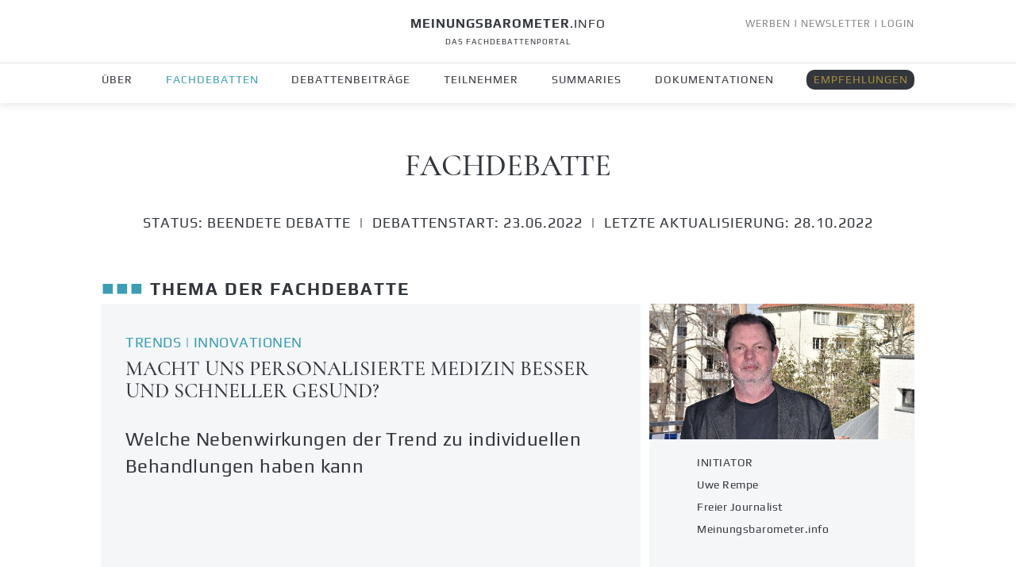

--- FILE ---
content_type: text/html; charset=iso-8859-1
request_url: https://www.meinungsbarometer.info/debatten/Macht-uns-personalisierte-Medizin-besser-und-schneller-gesund_592.html
body_size: 6890
content:
<!doctype html>
<html lang="de">
<head>
<meta charset="iso-8859-1">
<meta http-equiv="X-UA-Compatible" content="IE=edge,chrome=1">
<meta name="viewport" content="width=device-width, initial-scale=1, shrink-to-fit=no">
<meta name="google-site-verification" content="GQYqTQWw-_RYRqeeRfgCkK40K1rIA09Kk6NWOMXFm8E" />
<meta name="author" content="meinungsbarometer.info">
<meta name="publisher" content="meinungsbarometer.info">
<meta name="copyright" content="meinungsbarometer.info">
<meta name="description" content="Welche Nebenwirkungen der Trend zu individuellen Behandlungen haben kann">
<meta name="Content-Language" content="de">
<meta name="keywords" content="Medizin, Gesundheit, Digitalisierung">
<meta name="ROBOTS" content="index,follow">
<meta name="revist-after" content="1 days">
<meta name="generator" content="TV-CMS 3.0"/>
<meta name="date" content="2022-06-23T17:00:00" />
<meta name="title" property="og:title" content="Macht uns personalisierte Medizin besser und schneller gesund? | MEINUNGSBAROMETER.INFO - DAS FACHDEBATTENPORTAL" />
<meta property="og:site_name" content="MEINUNGSBAROMETER.INFO - DAS FACHDEBATTENPORTAL" />
<meta property="og:description" content="Welche Nebenwirkungen der Trend zu individuellen Behandlungen haben kann" />
<meta property="og:type" content="article" />
<meta property="og:locale" content="de_DE" />
<meta property="og:image" content="https://www.meinungsbarometer.info/uploads/artikelbilder/0e811157d0dc5266eb1b4ad2382f505c.jpg" />
<meta name="thumbnail" content="https://www.meinungsbarometer.info/uploads/artikelbilder/0e811157d0dc5266eb1b4ad2382f505c_nl.jpg" />
<meta name="twitter:card" content="summary" />
<meta name="twitter:site" content="@Fachdebatten" />
<meta name="twitter:title" content="Macht uns personalisierte Medizin besser und schneller gesund? | MEINUNGSBAROMETER.INFO - DAS FACHDEBATTENPORTAL" />
<meta name="twitter:description" content="MEINUNGSBAROMETER.INFO - DAS FACHDEBATTENPORTAL - Aktuelle Fachdebatten für Entscheider aus Politik, Wirtschaft, Medien & Gesellschaft" />
<meta name="twitter:image" content="https://www.meinungsbarometer.info/uploads/artikelbilder/0e811157d0dc5266eb1b4ad2382f505c.jpg" />
<meta property="og:url" content="https://www.meinungsbarometer.info/debatten/Macht-uns-personalisierte-Medizin-besser-und-schneller-gesund_592.html" />
<link rel="canonical" href="https://www.meinungsbarometer.info/debatten/Macht-uns-personalisierte-Medizin-besser-und-schneller-gesund_592.html"/>
<title>Macht uns personalisierte Medizin besser und schneller gesund? | MEINUNGSBAROMETER.INFO - DAS FACHDEBATTENPORTAL</title>
<link rel="shortcut icon" href="https://www.meinungsbarometer.info/layout/images/favicon.ico" type="image/ico" />
<link rel="apple-touch-icon" sizes="57x57" href="https://www.meinungsbarometer.info/layout/images/touch-icon.png">
<link rel="apple-touch-icon" sizes="72x72" href="https://www.meinungsbarometer.info/layout/images/touch-icon72.png">
<link rel="apple-touch-icon" sizes="76x76" href="https://www.meinungsbarometer.info/layout/images/touch-icon76.png">
<link rel="apple-touch-icon" sizes="114x114" href="https://www.meinungsbarometer.info/layout/images/touch-icon114.png">
<link rel="apple-touch-icon" sizes="120x120" href="https://www.meinungsbarometer.info/layout/images/touch-icon120.png">
<link rel="apple-touch-icon" sizes="144x144" href="https://www.meinungsbarometer.info/layout/images/touch-icon144.png">
<link rel="apple-touch-icon" sizes="152x152" href="https://www.meinungsbarometer.info/layout/images/touch-icon152.png">
<link rel="apple-touch-icon" sizes="180x180" href="https://www.meinungsbarometer.info/layout/images/touch-icon180.png">


<link rel="icon" type="image/png" sizes="16x16" href="https://www.meinungsbarometer.info/layout/images/favicon-16x16.png">
<link rel="icon" type="image/png" sizes="32x32" href="https://www.meinungsbarometer.info/layout/images/favicon-32x32.png">
<link rel="icon" type="image/png" sizes="96x96" href="https://www.meinungsbarometer.info/layout/images/favicon-96x96.png">
<link rel="icon" type="image/png" sizes="192x192" href="https://www.meinungsbarometer.info/layout/images/android-icon-192x192.png">


<link rel="stylesheet" href="https://www.meinungsbarometer.info/layout/bootstrap.min.css"  type="text/css">
<link rel="stylesheet" href="https://www.meinungsbarometer.info/layout/main_style2024.css"  type="text/css">
<link rel="stylesheet" type="text/css" href="https://www.meinungsbarometer.info/layout/media_style.css" media="screen and (max-width: 1872px)" />
<script src="https://www.meinungsbarometer.info/js/jquery-3.6.0.min.js"></script>
<script src="https://www.meinungsbarometer.info/js/bootstrap.min.js"></script>
</head>
<body>
<script>
$(document).ready(function()  {
 
  
  $('#up_button').click(function() {
		  $(window).scrollTop(0);
  });


 
 $('#menuebutton').click(function() {
    if ($('body').hasClass('down')) 
     {
		  $('body').removeClass('down');
		 }
     
    if($( window ).width() <= 1023)
     {
      if($('#mainnav').css('display') == 'none')
       {
        $('#mainnav').slideDown( "slow" );
       }
      else
       {
        $('#nav_empfehlungen').slideUp( "slow" );
        $('#mainnav').slideUp( "slow" );    
       }     
     }     
  });
  
  
  
  
  $('.button_empfehlungen').click(function() {
   $('#nav_empfehlungen').slideDown( "slow" );
   $('.button_empfehlungen').addClass( "button_empfehlungen_aktiv" );
  });
  
  
  
  
  $('#nav_empfehlungen_schliessen').click(function() {
   $('#nav_empfehlungen').slideUp( "slow" );  
   $('.button_empfehlungen').removeClass( "button_empfehlungen_aktiv" );
  });
 
 
  

  
  
  $('#nav_empfehlungen').mouseleave(function() {
   $('#nav_empfehlungen').slideUp( "slow" );  
   $('.button_empfehlungen').removeClass( "button_empfehlungen_aktiv" );
   
    if($( window ).width() > 1023)
     {
       $('#wb').css( "display", "block" );
     }
    
  });


  
});


                       

var lastScrollTop = 0;	
$(window).scroll(function(event)
 {      
	var scrollTop = $(this).scrollTop();
		if (scrollTop > lastScrollTop)
     {
		  if (!$('body').hasClass('down')) 
        {
		   	 $('body').addClass('down');
          
         if($( window ).width() > 1023)
          {
           $('#menuebutton').fadeIn( "slow" );
          }
         else
          {
           $('#menuebutton').fadeOut( "slow" );
           $('#nav_empfehlungen').slideUp( "slow" );  //neu
           $('#mainnav').slideUp( "slow" ); 
          } 
            
        }
		 } 
    else 
     {
		  $('body').removeClass('down');
      
      if($( window ).width() > 1023)
       {
        $('#menuebutton').fadeOut( "slow" );
       }
      else
       {
        $('#menuebutton').fadeIn( "slow" );
        $('#nav_empfehlungen').slideUp( "slow" );  //neu
        $('#mainnav').slideUp( "slow" ); 
       }
     // $('#zumts').css( "top", "185px" );
     
		 }

		lastScrollTop = scrollTop;

		if ($(this).scrollTop() <= 0) 
     {
	    $('body').removeClass('down');
       
	   }; 
     
     
 if($(window).scrollTop() > 1000) 
   {
	  $('#up_button').fadeIn( "slow" );
   };

 if($(window).scrollTop() < 1023)  
   {
	  $('#up_button').fadeOut( "slow" );
   }; 
   
          
});

</script>












<header> 
 <div class="banner_nav">       
 
<div class="reglogin"><a href="https://www.meinungsbarometer.info/in-fachdebatten-werben.html">WERBEN</a> | <a href="https://www.meinungsbarometer.info/newsletterbestellen.html">NEWSLETTER</a> | <a href="https://www.meinungsbarometer.info/login.html">LOGIN</a></div>
<a style="display:block;" href="https://www.meinungsbarometer.info/">
<h1 class="logo"><strong>MEINUNGSBAROMETER</strong>.INFO</h1>
<h2 class="logo" style="margin-bottom:0px;">DAS FACHDEBATTENPORTAL</h2>
</a>
</div>
<hr>
<nav id="mainnav">
<div class="divnav">
<ul>
<li><a href="https://www.meinungsbarometer.info/ueberuns.html">&Uuml;BER</a></li>
<li><a class="aktiv" href="https://www.meinungsbarometer.info/debatten/index_1.html">FACHDEBATTEN</a></li>
<li><a href="https://www.meinungsbarometer.info/beitraege/index.html">DEBATTENBEITR&Auml;GE</a></li>
<li><a href="https://www.meinungsbarometer.info/teilnehmer.html">TEILNEHMER</a></li>
<li><a href="https://www.meinungsbarometer.info/summaries/index.html">SUMMARIES</a></li>
<li><a href="https://www.meinungsbarometer.info/dokumentationen/index.html">DOKUMENTATIONEN</a></li>
<li class="mobilnav"><a href="https://www.meinungsbarometer.info/in-fachdebatten-werben.html">WERBEN</a></li>
<li id="button_empfehlungen"><span class="button_empfehlungen">EMPFEHLUNGEN</span></li>
</ul>
</div>
<div id="nav_empfehlungen">
<div id="nav_empfehlungen_schliessen">X</div>
<div class="nav_empfehlungen_container">
<h1>EMPFEHLUNGEN F&Uuml;R ENTSCHEIDER</h1>
<a class="empficon_nav_alle" href="https://www.meinungsbarometer.info/empfehlungen/index.html"><div class="empficon_nav_text">ALLE</div></a>
<a class="empficon_nav_b4b" href="https://www.meinungsbarometer.info/best4business/index.html"><div class="empficon_nav_text">BEST 4 BUSINESS</div></a>
<a class="empficon_nav_mi" href="https://www.meinungsbarometer.info/meetingsandincentives/index.html"><div class="empficon_nav_text">MEETINGS &amp; INCENTIVES</div></a>
<a class="empficon_nav_awl" href="https://www.meinungsbarometer.info/afterwork/index.html"><div class="empficon_nav_text">AFTER WORK LUXURY</div></a>
<a class="empficon_nav_hw" href="https://www.meinungsbarometer.info/healthandwellbeing/index.html"><div class="empficon_nav_text">HEALTH &amp; WELLBEING</div></a>
<a class="empficon_nav_ur" href="https://www.meinungsbarometer.info/urlaubundreisen/index.html"><div class="empficon_nav_text">URLAUB &amp; REISEN</div></a>
<a class="empficon_nav_ml" href="https://www.meinungsbarometer.info/modernliving/index.html"><div class="empficon_nav_text">MODERN LIVING</div></a>
</div>
</div>
</nav>
</header>
<div class="maincontent">
<a id="menuebutton"><img class="menuebutton_pic" src="https://www.meinungsbarometer.info/layout/images/menue_icon.png" alt="Menue-Button"/></a>
<section class="section_container margintop_190" style="margin-bottom:30px;">
<span class="mainhead">FACHDEBATTE</span>
<div class="startthemengebietauswahl">
    <nav> 
      <ul>
         <li>STATUS: BEENDETE DEBATTE</li>
         <li class="ausblenden">|</li>
         <li>DEBATTENSTART: 23.06.2022</li>
         <li class="ausblenden">|</li>
         <li>LETZTE AKTUALISIERUNG:  28.10.2022</li>
      </ul>
    </nav> 
  </div><div class="content_container" style="margin-top:50px;"><span class="ueberschrift_dreiquadrate"><span class="dreiquadrate">&#9632;&#9632;&#9632;</span> THEMA DER FACHDEBATTE</span></div>
<div class="startdebattenslide" style="margin-top:-10px;margin-bottom:0px;">
<div class="text">
<span class="blau">Trends | Innovationen</span>
<h1>Macht uns personalisierte Medizin besser und schneller gesund?</h1>
<h2>Welche Nebenwirkungen der Trend zu individuellen Behandlungen haben kann</h2>
</div>
<div class="initiator">
<img src="https://www.meinungsbarometer.info/uploads/initiatoren/1876.jpg" class="beitragsbild" alt="Uwe Rempe"/>
<p>INITIATOR<br>
Uwe Rempe<br>
Freier Journalist<br>
Meinungsbarometer.info</p>
</div>
</div>
<div class="content_container" style="margin-top:60px;"><span class="ueberschrift_dreiquadrate"><span class="dreiquadrate">&#9632;&#9632;&#9632;</span> DEBATTENBESCHREIBUNG</span></div>
<div class="content_container hg_grau" style="margin-top:-10px; margin-bottom:0px;">
<div class="debattenbeschreibung" style="padding: 30px 30px 10px 30px;">
<p>Personalisierte Medizin scheint aktuell das gro&szlig;e Zukunftsversprechen im Gesundheitswesen zu sein, bei praktizierenden Medizinern ebenso wie in der Forschung oder in der Pharmaindustrie. Die Bewertungen lesen sich geradezu euphorisch. Aber was ist personalisierte Medizin und wozu ist sie in der Lage?</p>
<p>Das Versprechen lautet: Jeder einzelne Patient kann mit seinem Leiden entsprechend seiner pers&ouml;nlichen Krankengeschichte und individuellen Voraussetzungen behandelt werden. Durch gezielte Pr&auml;vention, systematische Diagnostik und den Einsatz ma&szlig;geschneiderter Therapien und Wirkstoffe kann die Wirksamkeit und Qualit&auml;t der Behandlung deutlich verbessert werden.</p>
<p>Gleichzeitig sollen mit dieser Art Behandlung die Nebenwirkungen reduziert und langfristig die Kosteneffektivit&auml;t gesteigert werden. Dies soll auch einen gro&szlig;en Schub f&uuml;r die Entwicklung neuartiger Medikamente zur Folge haben. Denkbar erscheint das vor allem mithilfe statistischer Auswertung von Gesundheitsdaten aller Art, hochspezialisierten diagnostischen Verfahren, Genscreenings, Anpassung von Wirkstoffen an die Bed&uuml;rfnisse des jeweiligen Patienten.</p>
</div>
</div>
</section>

<section class="section_container banner_beitraege_margin">
<div class="startbreitbild">
<div class="anzeige_b">WERBUNG</div>
<a href="https://www.meinungsbarometer.info/best4business/Personal-Branding-mit-Nikola-Marquardt_5065.html"><img src="https://www.meinungsbarometer.info/uploads/werbung/11_09_25_Webinar_Termin.png" class="beitragsbild" alt="LIVE-WORKSHOP PERSONAL BRANDING mit Dipl.-Journ. Nikola Marquardt - Jetzt mehr erfahren"/></a>
</div>
</section>
<section class="section_container marginbottom_100" style="margin-top:0px;"><div class="content_container" style="margin-top: 90px; margin-bottom: -10px; padding: 0px;"><span class="ueberschrift_dreiquadrate"><span class="dreiquadrate">&#9632;&#9632;&#9632;</span> VERLAUF DER FACHDEBATTE</span></div>
<div class="content_container hg_grau" style="margin-top:0px; padding: 30px 30px 0px 30px;"><div class="startdebattenbeitraegeslide" style="margin-top:0px; width:100%;">
 <div class="unten_mobil"><p>EIN DEBATTENBEITRAG VON<br>
Prof. Dr. Veronika von Messling<br>
Leiterin der Abteilung Lebenswissenschaften<br>
BMBF</p></div>
<div class="div_beitragsbild"><a href="https://www.meinungsbarometer.info/beitrag/Personalisierte-Medizin-bietet-vielfaeltige-Chancen-und-Potenziale_4346.html"><img src="https://www.meinungsbarometer.info/uploads/artikelbilder/baee04a8a8107734e81de47421715c36.jpg" class="beitragsbild" alt="Professorin Dr. Veronika von Messling, Leiterin der Abteilung Lebenswissenschaften im Bundesministerium f&uuml;r Bildung und Forschung (BMBF)"/></a>
</div>
<div class="text">
<span class="blau">Personalisierte Medizin | Gesundheitswesen</span>
<a href="https://www.meinungsbarometer.info/beitrag/Personalisierte-Medizin-bietet-vielfaeltige-Chancen-und-Potenziale_4346.html"><h1>Personalisierte Medizin bietet <span class="dreiquadrate">&#9632; &#9632; &#9632;</span></h1>
<h2>BMBF unterstützt notwendige Schritte zur <span class="dreiquadrate">&#9632; &#9632; &#9632;</span></h2></a>
 <div class="unten"><p>EIN DEBATTENBEITRAG VON<br>
Prof. Dr. Veronika von Messling<br>
Leiterin der Abteilung Lebenswissenschaften<br>
BMBF</p></div>
</div>
</div>

<div class="startdebattenbeitraegeslide" style="margin-top:0px; width:100%;">
 <div class="unten_mobil"><p>EIN DEBATTENBEITRAG VON<br>
Marcel Weigand<br>
Leiter für Kooperationen und digitale Transformation<br>
UPD</p></div>
<div class="div_beitragsbild"><a href="https://www.meinungsbarometer.info/beitrag/Grosse-Datenmengen-bringen-bessere-und-schnellere-Diagnosen_4357.html"><img src="https://www.meinungsbarometer.info/uploads/artikelbilder/304f4be362a939041dae5d3af043d0ab.jpg" class="beitragsbild" alt="Marcel Weigand, Leiter f&uuml;r Kooperationen und digitale Transformation der Unabh&auml;ngigen Patientenberatung Deutschland (UPD)"/></a>
</div>
<div class="text">
<span class="blau">Personalisierte Medizin | Gesundheitswesen</span>
<a href="https://www.meinungsbarometer.info/beitrag/Grosse-Datenmengen-bringen-bessere-und-schnellere-Diagnosen_4357.html"><h1>Große Datenmengen bringen bessere und <span class="dreiquadrate">&#9632; &#9632; &#9632;</span></h1>
<h2>Wie auch die Bedeutung der Systemmedizin wächst</h2></a>
 <div class="unten"><p>EIN DEBATTENBEITRAG VON<br>
Marcel Weigand<br>
Leiter für Kooperationen und digitale Transformation<br>
UPD</p></div>
</div>
</div>

<div class="startdebattenbeitraegeslide" style="margin-top:0px; width:100%;">
 <div class="unten_mobil"><p>EIN DEBATTENBEITRAG VON<br>
Jennifer Debarry<br>
Koordinatorin <br>
Centre for Individualised Infection Medicine (CiiM)</p></div>
<div class="div_beitragsbild"><a href="https://www.meinungsbarometer.info/beitrag/ueber-neue-Therapien-und-das-Recht-auf-Nichtwissen_4361.html"><img src="https://www.meinungsbarometer.info/uploads/artikelbilder/75cefdf6ceda1887b0ec55635d5896ce.jpg" class="beitragsbild" alt="Jennifer Debarry, Koordinatorin des Centre for Individualised Infection Medicine (CiiM) in Hannover"/></a>
</div>
<div class="text">
<span class="blau">Personalisierte Medizin | Gesundheitswesen</span>
<a href="https://www.meinungsbarometer.info/beitrag/ueber-neue-Therapien-und-das-Recht-auf-Nichtwissen_4361.html"><h1>Über neue Therapien und das Recht auf <span class="dreiquadrate">&#9632; &#9632; &#9632;</span></h1>
<h2>Wie die individualisierte Medizin gerecht <span class="dreiquadrate">&#9632; &#9632; &#9632;</span></h2></a>
 <div class="unten"><p>EIN DEBATTENBEITRAG VON<br>
Jennifer Debarry<br>
Koordinatorin <br>
Centre for Individualised Infection Medicine (CiiM)</p></div>
</div>
</div>

<div class="startdebattenbeitraegeslide" style="margin-top:0px; width:100%;">
 <div class="unten_mobil"><p>EIN DEBATTENBEITRAG VON<br>
Dr.  Wolfdietrich Meyer <br>
Forschungsgruppenleiter<br>
Fraunhofer-Institut für Angewandte Polymerforschung IAP Potsdam</p></div>
<div class="div_beitragsbild"><a href="https://www.meinungsbarometer.info/beitrag/KI-gestuetzte-Recherche-bringt-Forschung-weiter_4379.html"><img src="https://www.meinungsbarometer.info/uploads/artikelbilder/8a42424139e09462336f282fd9cf655b.jpg" class="beitragsbild" alt="Dr. Wolfdietrich Meyer, Wissenschaftler im Bereich &quot;Biofunktionalisierte Materialien und (Glyko)Biotechnologie&quot; am Fraunhofer-Institut f&uuml;r Angewandte Polymerforschung IAP Potsdam"/></a>
</div>
<div class="text">
<span class="blau">Personalisierte Medizin | Gesundheitswesen</span>
<a href="https://www.meinungsbarometer.info/beitrag/KI-gestuetzte-Recherche-bringt-Forschung-weiter_4379.html"><h1>KI-gestützte Recherche bringt <span class="dreiquadrate">&#9632; &#9632; &#9632;</span></h1>
<h2>Biologisierung der übernächsten Generation von <span class="dreiquadrate">&#9632; &#9632; &#9632;</span></h2></a>
 <div class="unten"><p>EIN DEBATTENBEITRAG VON<br>
Dr.  Wolfdietrich Meyer <br>
Forschungsgruppenleiter<br>
Fraunhofer-Institut für Angewandte Polymerforschung IAP Potsdam</p></div>
</div>
</div>

<div class="startdebattenbeitraegeslide" style="margin-top:0px; width:100%;">
 <div class="unten_mobil"><p>EIN DEBATTENBEITRAG VON<br>
Dr. Hanna Hartmann<br>
Bereichsleiterin Biomedizin & Materialwissenschaften<br>
NMI Naturwissenschaftliches und Medizinisches Institut Tübingen/Reutlingen</p></div>
<div class="div_beitragsbild"><a href="https://www.meinungsbarometer.info/beitrag/Wie-neue-Medizinprodukte-wirksam-und-sicher-werden_4380.html"><img src="https://www.meinungsbarometer.info/uploads/artikelbilder/5993f8bebc9dbfc56d114e6e17d04b96.jpg" class="beitragsbild" alt="Dr. Hanna Hartmann, Bereichsleiterin Biomedizin &amp; Materialwissenschaften sowie Leiterin Regenerative Biomaterialien  am NMI Naturwissenschaftliches und Medizinisches Institut Reutlingen"/></a>
</div>
<div class="text">
<span class="blau">Personalisierte Medizin | Gesundheitswesen</span>
<a href="https://www.meinungsbarometer.info/beitrag/Wie-neue-Medizinprodukte-wirksam-und-sicher-werden_4380.html"><h1>Wie neue Medizinprodukte wirksam und <span class="dreiquadrate">&#9632; &#9632; &#9632;</span></h1>
<h2>Und wie eine digitale Plattform für <span class="dreiquadrate">&#9632; &#9632; &#9632;</span></h2></a>
 <div class="unten"><p>EIN DEBATTENBEITRAG VON<br>
Dr. Hanna Hartmann<br>
Bereichsleiterin Biomedizin & Materialwissenschaften<br>
NMI Naturwissenschaftliches und Medizinisches Institut Tübingen/Reutlingen</p></div>
</div>
</div>

<div class="startdebattenbeitraegeslide" style="margin-top:0px; width:100%;">
 <div class="unten_mobil"><p>EIN DEBATTENBEITRAG VON<br>
Dr. André  Schmidt<br>
Chief Scientific Officer<br>
Novartis Pharma GmbH</p></div>
<div class="div_beitragsbild"><a href="https://www.meinungsbarometer.info/beitrag/Massgeschneiderte-wirksame-Therapie-fuer-jeden-Einzelnen-als-Ziel_4382.html"><img src="https://www.meinungsbarometer.info/uploads/artikelbilder/bea852f9be810441a06e918ce0218af1.jpg" class="beitragsbild" alt="Dr. Andr&eacute; Schmidt - Chief Scientific Officer, Novartis Pharma GmbH"/></a>
</div>
<div class="text">
<span class="blau">Personalisierte Medizin | Gesundheitswesen</span>
<a href="https://www.meinungsbarometer.info/beitrag/Massgeschneiderte-wirksame-Therapie-fuer-jeden-Einzelnen-als-Ziel_4382.html"><h1>Maßgeschneiderte, wirksame Therapie <span class="dreiquadrate">&#9632; &#9632; &#9632;</span></h1>
<h2>Was personalisierte Medizin leisten kann</h2></a>
 <div class="unten"><p>EIN DEBATTENBEITRAG VON<br>
Dr. André  Schmidt<br>
Chief Scientific Officer<br>
Novartis Pharma GmbH</p></div>
</div>
</div>

<div class="startdebattenbeitraegeslide" style="margin-top:0px; width:100%;">
 <div class="unten_mobil"><p>EIN DEBATTENBEITRAG VON<br>
Paul O’Donohoe<br>
Sprecher und Wissenschaftlicher Leiter<br>
Medidata</p></div>
<div class="div_beitragsbild"><a href="https://www.meinungsbarometer.info/beitrag/Therapien-gezielt-individuell-anpassen-und-ausrichten_4435.html"><img src="https://www.meinungsbarometer.info/uploads/artikelbilder/88c53c7e193f9882e63f5905e72f728b.jpg" class="beitragsbild" alt="Paul O’Donohoe, Medidata-Sprecher, Wissenschaftlicher Leiter, eCOA und Mobile Health"/></a>
</div>
<div class="text">
<span class="blau">Personalisierte Medizin | Gesundheitswesen</span>
<a href="https://www.meinungsbarometer.info/beitrag/Therapien-gezielt-individuell-anpassen-und-ausrichten_4435.html"><h1>Therapien gezielt individuell anpassen <span class="dreiquadrate">&#9632; &#9632; &#9632;</span></h1>
<h2>Wie mit Daten ein realistischeres Verständnis <span class="dreiquadrate">&#9632; &#9632; &#9632;</span></h2></a>
 <div class="unten"><p>EIN DEBATTENBEITRAG VON<br>
Paul O’Donohoe<br>
Sprecher und Wissenschaftlicher Leiter<br>
Medidata</p></div>
</div>
</div>

<div class="startdebattenbeitraegeslide" style="margin-top:0px; padding-bottom:30px; width:100%;">
 <div class="unten_mobil"><p>EIN DEBATTENBEITRAG VON<br>
PD Dr. Jörg Böhme<br>
Chefarzt Klinik für Unfallchirurgie, Orthopädie und Spezialisierte Septische Chirurgie <br>
Klinikum St. Georg Leipzig</p></div>
<div class="div_beitragsbild"><a href="https://www.meinungsbarometer.info/beitrag/Mittelfristig-wird-personalisierte-Medizin-zum-Standard_4447.html"><img src="https://www.meinungsbarometer.info/uploads/artikelbilder/eff82de819876fbb87cd1958b6b7bfc3.jpg" class="beitragsbild" alt="Dr. J&ouml;rg B&ouml;hme, CA Klinikum f&uuml;r Unfallchirurgie, Orthop&auml;die und septische Chirurgie am Klinikum St. Georg Leipzig"/></a>
</div>
<div class="text">
<span class="blau">Personalisierte Medizin | Gesundheitswesen</span>
<a href="https://www.meinungsbarometer.info/beitrag/Mittelfristig-wird-personalisierte-Medizin-zum-Standard_4447.html"><h1>Mittelfristig wird personalisierte <span class="dreiquadrate">&#9632; &#9632; &#9632;</span></h1>
<h2>Wie KI die Radiologen sowie junge Ärzte in der <span class="dreiquadrate">&#9632; &#9632; &#9632;</span></h2></a>
 <div class="unten"><p>EIN DEBATTENBEITRAG VON<br>
PD Dr. Jörg Böhme<br>
Chefarzt Klinik für Unfallchirurgie, Orthopädie und Spezialisierte Septische Chirurgie <br>
Klinikum St. Georg Leipzig</p></div>
</div>
</div>

</div></section>
<section class="section_container" style="margin-top:0px;"><div class="content_container" style="margin-top: 90px; margin-bottom: -10px; padding:0px;"><span class="ueberschrift_dreiquadrate"><span class="dreiquadrate">&#9632;&#9632;&#9632;</span> SUMMARY</span></div>
<div class="content_container hg_grau" style="margin-top:0px; padding: 30px 30px 0px 30px;"><div class="startdebattenbeitraegeslide" style="margin-top:0px; padding-bottom:30px; width:100%;">
 <div class="unten_mobil"><p>EINE SUMMARY VON<br>
Uwe Rempe<br>
Freier Journalist<br>
Meinungsbarometer.info</p></div>
<div class="div_beitragsbild"><a href="https://www.meinungsbarometer.info/summaries/Die-Personalisierte-Medizin-entwickelt-sich-rasant_4448.html"><img src="https://www.meinungsbarometer.info/uploads/artikelbilder/0e811157d0dc5266eb1b4ad2382f505c.jpg" class="beitragsbild" alt="Uwe Rempe - Freier Redakteur"/></a>
</div>
<div class="text">
<span class="blau">Personalisierte Medizin | Gesundheitswesen</span>
<a href="https://www.meinungsbarometer.info/summaries/Die-Personalisierte-Medizin-entwickelt-sich-rasant_4448.html"><h1>Die Personalisierte Medizin entwickelt <span class="dreiquadrate">&#9632; &#9632; &#9632;</span></h1>
<h2>VDI-Richtlinienausschuss arbeitet an Leitfaden <span class="dreiquadrate">&#9632; &#9632; &#9632;</span></h2></a>
 <div class="unten"><p>EINE SUMMARY VON<br>
Uwe Rempe<br>
Freier Journalist<br>
Meinungsbarometer.info</p></div>
</div>
</div>

</div></section>
<section class="section_container" style="margin-top:90px;">
<div class="content_container" style="margin-top:50px;"><span class="ueberschrift_dreiquadrate"><span class="dreiquadrate">&#9632;&#9632;&#9632;</span> DIESE FACHDEBATTE K&Ouml;NNTE SIE AUCH INTERESSIEREN</span></div>
<div class="startdebattenslide" style="margin-top:0px; margin-bottom:0px;">
<div class="text">
<span class="blau">DIGITALISIERUNG | TRENDS & INNOVATIONEN | WIRTSCHAFT</span>
<a href="https://www.meinungsbarometer.info/debatten/Weiterbildung-in-Zeiten-von-KI-und-digitaler-Transformation_734.html"><h1>Weiterbildung in Zeiten von KI und digitaler Transformation</h1>
<h2>Wie neue Technologien die Menschen fit f&uuml;r die Transformation machen k&ouml;nnen</h2></a>
</div>
<div class="initiator">
<img src="https://www.meinungsbarometer.info/uploads/initiatoren/56.jpg" class="beitragsbild" alt="Uwe Schimunek"/>
<p>INITIATOR<br>Uwe Schimunek<br>Freier Journalist<br>Meinungsbarometer.info</p>
</div></div>

</section>
<br />

<section class="section_container" style="margin-top:60px;">
<h1 id="1" style="text-align:center; padding: 0px 0px 0px 0px; margin:10px 0px 5px 0px;">&Uuml;BER UNS</h1>
<div class="content_container" style="margin-top:80px;">
<div class="beitragtext">
<p>Meinungsbarometer.info ist die Plattform f&uuml;r Fachdebatten in der digitalen Welt. Unsere Fachdebatten vernetzen Meinungen, Wissen &amp; K&ouml;pfe und richten sich an Entscheider auf allen Fach- und F&uuml;hrungsebenen. Unsere Fachdebatten vereinen die hellsten K&ouml;pfe, die sich in herausragender Weise mit den dr&auml;ngendsten Fragen unserer Zeit auseinandersetzen.</p>
<h3>&uuml;berparteilich, branchen&uuml;bergreifend, interdisziplin&auml;r</h3>
<p>Unsere Fachdebatten f&ouml;rdern Wissensaustausch, Meinungsbildung sowie Entscheidungsfindung in Politik, Wirtschaft, Wissenschaft, Medien und Gesellschaft. Sie stehen f&uuml;r neue Erkenntnisse aus unterschiedlichen Perspektiven. Mit unseren Fachdebatten wollen wir den respektvollen Austausch von Argumenten auf Augenh&ouml;he erm&ouml;glichen - faktenbasiert, in gegenseitiger Wertsch&auml;tzung und ohne Ausklammerung kontroverser Meinungen.</p>
<h3>kompetent, konstruktiv, reichweitenstark</h3>
<p>Bei uns debattieren Spitzenpolitiker aus ganz Europa, F&uuml;hrungskr&auml;fte der Wirtschaft, namhafte Wissenschaftler, Top-Entscheider der Medienbranche, Vordenker aus allen gesellschaftlichen Bereichen sowie internationale und nationale Fachjournalisten. Wir haben bereits mehr als 600 Fachdebatten mit &uuml;ber 20 Millionen Teilnahmen online abgewickelt.</p>
<h3>nachhaltig und budgetschonend</h3>
<p>Mit unseren Fachdebatten setzen wir auf Nachhaltigkeit. Unsere Fachdebatten schonen nicht nur Umwelt und Klima, sondern auch das eigene Budget. Sie helfen, aufwendige Veranstaltungen und &uuml;berfl&uuml;ssige Gesch&auml;ftsreisen zu reduzieren &ndash; und trotzdem die angestrebten Kommunikationsziele zu erreichen.</p>
<h3>mehr als nur ein Tweet</h3>
<p>Unsere Fachdebatten sind mehr als nur ein fl&uuml;chtiger Tweet, ein oberfl&auml;chlicher Post oder ein eifriger Klick auf den Gef&auml;llt-mir-Button. Im Zeitalter von X (ehemals Twitter), Facebook &amp; Co. und der zunehmenden Verk&uuml;rzung, Verk&uuml;mmerung und Verrohung von Sprache wollen wir ein Zeichen setzen f&uuml;r die Entwicklung einer neuen Debattenkultur im Internet. Wir wollen das gesamte Potential von Sprache nutzen, verst&auml;ndlich und respektvoll miteinander zu kommunizieren.</p>
</div>
</div>
</section>


</div> <!-- <div class="maincontent"> -->
<footer>
<div class="footer_grau">
<nav>
<h1>FACHDEBATTEN</h1>
<ul>
<li><a href="https://www.meinungsbarometer.info/debatten/index_1.html">ALLE</a></li>
<li>|</li>
<li><a href="https://www.meinungsbarometer.info/debatten/index_1.html">LAUFENDE</a></li>
<li>|</li>
<li><a href="https://www.meinungsbarometer.info/debatten/index_2.html">BEENDETE</a></li>
</ul>
<br />
<h1>DEBATTENBEITR&Auml;GE</h1>
<ul>
<li><a href="https://www.meinungsbarometer.info/beitraege/index.html">NEUE</a></li>
<li>|</li>
<li><a href="https://www.meinungsbarometer.info/beitraege/index_1.html">MEIST GELESENE</a></li>
</ul>
<br />
<h1>TEILNEHMER</h1>
<ul>
<li><a href="https://www.meinungsbarometer.info/teilnehmer.html">LAUFENDER &amp; BEENDETER FACHDEBATTEN</a></li>
</ul>
<br />
<h1>SERVICE</h1>
<ul>
<li><a href="https://www.meinungsbarometer.info/in-fachdebatten-werben.html">WERBEN</a></li>
<li>|</li>
<li><a href="https://www.meinungsbarometer.info/newsletterbestellen.html">NEWSLETTER</a></li>
<li>|</li>
<li><a href="https://www.meinungsbarometer.info/ticker.html">DEBATTENTICKER</a></li>
<li>|</li>
<li><a href="https://www.meinungsbarometer.info/dokumentationen/index.html">DOKUMENTATIONEN</a></li>
</ul>
<br />
<h1>EMPFEHLUNGEN F&Uuml;R ENTSCHEIDER</h1>
<ul>
<li><a href="https://www.meinungsbarometer.info/empfehlungen/index.html">ALLE</a></li>
<li>|</li>
<li><a href="https://www.meinungsbarometer.info/best4business/index.html">BEST 4 BUSINESS</a></li>
<li>|</li>
<li><a href="https://www.meinungsbarometer.info/meetingsandincentives/index.html">MEETINGS &amp; INCENTIVES</a></li>
<li>|</li>
<li><a href="https://www.meinungsbarometer.info/afterwork/index.html">AFTER WORK LUXURY</a></li>
<li>|</li>
<li><a href="https://www.meinungsbarometer.info/healthandwellbeing/index.html">HEALTH &amp; WELLBEING</a></li>
<li>|</li>
<li><a href="https://www.meinungsbarometer.info/urlaubundreisen/index.html">URLAUB &amp; REISEN</a></li>
<li>|</li>
<li><a href="https://www.meinungsbarometer.info/modernliving/index.html">MODERN LIVING</a></li>
</ul>
<br />
<h1>ALLGEMEINES</h1>
<ul>
<li><a href="https://www.meinungsbarometer.info/ueberuns.html">&Uuml;BER</a></li>
<li>|</li>
<li><a href="https://www.meinungsbarometer.info/impressum.html">IMPRESSUM</a></li>
<li>|</li>
<li><a href="https://www.meinungsbarometer.info/agb.html">AGB</a></li>
<li>|</li>
<li><a href="https://www.meinungsbarometer.info/datenschutzerklaerung.html">DATENSCHUTZERKL&Auml;RUNG</a></li>
</ul>
</nav>
</div>
</footer>
<a id="up_button">&uarr;</a>
</body>
</html>


--- FILE ---
content_type: text/css
request_url: https://www.meinungsbarometer.info/layout/media_style.css
body_size: 4157
content:
/* Copyright 2022 www.thiele-vision.de */

@media screen and (max-width: 1872px) {
 .section_container .stickypic_debattestarten {
 top: 380px;
 left: 10px;
 }
} 
  

@media screen and (max-width: 1654px) {
  .section_container .stickypic_debattestarten {
 top: 375px;
 left: 10px;
 }
  .startdebattenbeitraegeslide .text h1 {
   font-size: clamp( 26px, 2vw, 30px);
   line-height: clamp( 34px, 2vw, 36px);  /*clamp( 34px, 2vw, 40px);*/
  }
 
 .startteilnehmerslide .teilnehmer {
  min-width: 441px;
  width: 49%;
 } 

 nav ul li {
	font-size: 16px;
  margin-right: 30px;
 }
 
 #zumts {
  position: absolute;
  top:125px;
 }
 
 .doku_wrapper {
 width:49.5%; 
 }

 .dokumentationenanzeigen .rechts {
  width:28%;
 }   
 
 .dokumentationenanzeigen .rechts .text {
  font-size: clamp( 14px, 3.0vw, 22px);
  line-height: clamp( 20px, 3.0vw, 30px);
 } 
 
 .starttopthemenslide .bildbeschriftungbeitrag {
  max-width: 750px;
 }
 
  .starttopthemenslide .bildbeschriftung {
  padding: 10px 0px 100px 0px;
 }
  
}  /* Ende @media screen and (max-width: 1654px)*/



@media screen and (max-width: 1550px) {
 #kundenslide .carousel-control-prev,
 #kundenslide .carousel-control-next {
   margin-top:16%; 
 }
}


@media screen and (max-width: 1400px) { 
  .section_container .stickypic_debattestarten {
 top: 360px;
 left: 10px;
 }
 
 .startempfehlungenslide .flex .rechts h2,
 .startdebattenbeitraegeslide .text h2 {
  display: none;
 } 
 
 .beitragsbildmitinitiator .initiator,
 .beitragsbildmitinitiator .initiator_ts,
 .beitragsbildmitinitiator .initiator_te {
   display:none;
  }
 

 .startdebattenbeitraegeslide .text h2.summary {
   display: block;
 }
 
 .empficon_nav_text {
  bottom: -45px;
 }
 
 .startdebattenslide .text {   
   min-height:350px;
 }
    
 .dokumentationenanzeigen .rechts {
  width:35%;
 }   
 
 /*.starttopthemenslide .bildbeschriftung,
 .starttopthemenslide .bildbeschriftungbeitrag {
  min-height: 120px;
 }   */
 .starttopthemenslide .bildbeschriftung {
  padding: 10px 0px 0px 0px;
 } 
 .starttopthemenslide .bildbeschriftungbeitrag {
  max-width: 650px;
 } 
 
 .bannerslide {
 height: 300px;  
 }

 .bannerslide_ol {
 top: 300px;
 }
 
 .beitragmobil {
  margin-top: 120px;
 }
 
} /* Ende @media screen and (max-width: 1400px)*/

@media screen and (max-width: 1350px) {
 .startdebattenbeitraegeslide .text h2.summary {
   font-size: clamp( 16px, 2.0vw, 22px); 
   line-height: clamp( 20px, 2.5vw, 26px);
 }
 
 .dokumentationenanzeigen .teasertext {
  padding: 0px 20px 0px 20px;
 }
 
 .doku_angebot_mobil {
  display: inline;
  font-weight: bold;
  line-height: clamp( 35px, 3.0vw, 45px);
  padding: 0px 10px 20px 10px;
 }
 
 .doku_angebot {
  display: none;
 }
 
 .startdebattenbeitraegeslide .text h1 {
  overflow: hidden;
  display: -webkit-box;
  -webkit-box-orient: vertical;
  -webkit-line-clamp: 2;
 } 

 
 .starttopthemenslide .bildbeschriftungbeitrag {
  max-width: 550px;
 } 
  
}


@media screen and (max-width: 1200px) {
 #kundenslide .carousel-control-prev,
 #kundenslide .carousel-control-next {
   margin-top:20%; 
 }
 
 .loslegen {
 width:70%; 
 }
} 


@media screen and (max-width: 1130px) {
  .section_container .stickypic_debattestarten {
 top: 350px;
 left: 10px;
 }
 
 .startdebattenbeitraegeslide .unten {
  display: none;
 }
 
 .summank .unten {
  display: none;
 }
 
 .startdebattenbeitraegeslide .unten_mobil {
  display: block;
  margin: -70px 0px 0px 0px;
 }

 .summank .text .initiator_phone {
   display: block;
   position: relative;
   top: 0px;
   margin: -50px 0px 20px 0px;
 }
 
 .summank .text .initiator_phone p {
   font-size: clamp( 14px, 2vw, 18px);
   line-height: clamp( 24px, 1vw, 30px);
 }
 
 .startdebattenbeitraegeslide .unten_mobil p {
 font-family: 'Play';
 letter-spacing: 1px;
 font-size: clamp( 14px, 2vw, 18px);
 line-height: clamp( 24px, 1vw, 30px);
 }
  
 .startteilnehmerslide .teilnehmer {
  min-width:300px;
  width: 100%;
 } 
 
 .startdokumentationengross .rechts,
 .startdokumentationengross .links {
  width: 100%;
  padding: 0px 0px 0px 0px;
 } 
 
 .startdokumentationengross .rechts {
  padding: 0px 50px 30px 30px;
  margin-top: 20px;
 }
 
 .summank,
 .startdebattenbeitraegeslide {
  display:flex;
  flex-wrap:wrap-reverse;  
  justify-content:space-between;
  margin-top: 10px;  
  margin-bottom: 20px;  
 } 
 
 .summank {
  flex-wrap: wrap;  
 } 
 

 .startdebattenslide .initiator,
 .startdebattenslide {
  display:flex;
  flex-wrap:wrap;
  justify-content:space-between;
 } 
 
 .startdebattenslide .initiator .beitragsbild,
 .startdebattenslide .initiator p {
   width: 50%;    
 }
 
  
 .startdebattenslide .initiator p {
   padding: 15px 0px 0px 40px;
   width: 50%;     
 }
 
 .startdebattenslide .text {   
   margin: 0px 0px 10px 0px;
   min-height:250px;
 }
 

 .startdebattenslide .initiator {   
   margin: 0px 0px 33px 0px;
 } 
 
 .sonderbeitraegeslide .beitragsbild,
 .sonderbeitraegeslide .rechts,
 .startdebattenslide .initiator,
 .startdebattenslide .text,
 .startdebattenbeitraegeslide .div_beitragsbild,
 .startdebattenbeitraegeslide .text  {
  width: 100%;
  max-width: 100%;
  padding: 0px 0px 0px 0px;
 } 
 
 .sonderbeitraegeslide .rechts {
  padding: 20px 10px 20px 0px; 
 }    
 
 .startdebattenbeitraegeslide .div_beitragsbild {
  top:-80px;
  margin: 0px 0px 0px 0px;
  display: block;
  position: relative;
 }
 
  .summank .div_beitragsbild {
  top:0px;
 }
 
  .startdebattenbeitraegeslide .text  {
  min-height: 250px;
  padding: 20px 0px 40px 0px;
 } 
 
 
  .startdebattenslide .text h2.summary,
  .startdebattenslide .text h2,
  .startdebattenbeitraegeslide .text h2 {
   font-size: clamp( 16px, 2.0vw, 22px); 
   line-height: clamp( 20px, 2.5vw, 26px);
   display: block;
  } 
 
 .startdebattenbeitraegeslide .text p {
  padding: 20px 0px 20px 0px;
 }
 
  .bannerslide {
 height: 260px;  
 }

 .bannerslide_ol {
 top: 260px;
 }
 
 .beitragmobil {
  margin-top: 140px;
 }
 
 
  .button_debatteauswaehlen {
 bottom:-20px;
 }
 
 .section_container .formular .debatteauswaehlen {
 font-size: clamp( 10px, 3.0vw, 12px);
 width: 150px;
 min-width: 150px;
 padding:2px 0px 2px 0px;
 }
 
}  /* Ende @media screen and (max-width: 1130px)*/


@media screen and (max-width: 1023px) {
 li.ausblenden {
  display: none;
 }
 
 .dokumentationenanzeigen .rechts .text,
 .doku_angebot_mobil {
  font-size: clamp( 18px, 3.0vw, 20px);
  line-height: clamp( 25px, 3.0vw, 35px);
 }

 .dokumentationenanzeigen .rechts .preis {
  font-size: clamp( 35px, 3.0vw, 50px);
  line-height: clamp( 35px, 3.0vw, 50px);
 }

 .dokumentationenanzeigen .rechts .mwst {
  font-size: clamp( 18px, 3.0vw, 22px);
  line-height: clamp( 22px, 3.0vw, 24px);                                                                       
 } 
    
 nav ul li {
	font-size: 12px;
  margin-right: 30px;
 }

 .doku_wrapper {
 width:100%; 
 } 
 
 .section_container .stickypic_debattestarten,
 .section_container .stickypic_dokudown {
 display: none;
 }
 
 .beitragsbildmitinitiator .initiator,
 .beitragsbildmitinitiator .initiator_ts,
 .beitragsbildmitinitiator .initiator_te {
   display:none;
  }
  
 #zurdebatte,
 #zumts {
  position: absolute;
  left: 10px;
  top:-8px;
  font-size: clamp( 14px, 1.0vw, 16px);
 }
 
 .starttopthemenslide .bildbeschriftung,
 .starttopthemenslide .bildbeschriftungbeitrag {
  max-width: 100%;
 } 
 
 .starttopthemenslide .blau {
	margin: 30px 0px 0px 0px; 
 }
 
 .beitragmobil {
  margin-top: 90px;
 }

  .webinartermine_rund,
  .infobox_rund {
  right:8vw; 
  bottom:10vw;
  width:24vw; 
  height:24vw; 
  }

 .infobox_rund .text {
 position: relative;
 left:20%;
 top:30%; 
 }  

 .infobox_rund .text .text1,
 .infobox_rund .text .text3 {
  font-size: 2.5vw;
  line-height: 2.5vw;
  padding: 0px 0px 0px 1.6vw;
 }


 .infobox_rund .text .text3 {
  padding: 0px 0px 0px 0vw;
 }

 .infobox_rund .text .text2 {
  font-size: 5vw;
  line-height: 5vw;
 } 
 
 .webinartermine_rund .text .text1 {
 font-size: 2.5vw;
 line-height: 3vw;
 }

 .webinartermine_rund .text .text2 {
 font-size: 3.5vw;
 line-height: 4vw;
 }

 .webinartermine_rund .text .text3 {
 font-size: 1.8vw;  
 line-height: 2.1vw;
 }
 .bgpic .button_webinaranmelden {
   font-size: 2vw;
 }
 
 .webinartextleft,
 .textleft {
  width:32vw;   
  left: 5vw;
 }
  
 .webinartextleft p,
 .textleft p {
  font-size: 2.3vw;   
  line-height: 3.4vw;  
 }

 .webinartextleft p {
  font-size: 2.6vw;   
  line-height: 3.4vw;  
 }
 
 .webinartextleft p.p3,
 .webinartextleft p.p2,
 .textleft p.p2 {
  margin-top:2vw;  
  font-size: 1.8vw;
  letter-spacing: 1px; 
  line-height: 2.6vw;
 }
 
 .webinartextleft p.p2 {
  margin-top:0vw;  
  font-size: 2.1vw;
  letter-spacing: 1px; 
  line-height: 2.8vw;
 }

 .bgpic .button_schwarztrans {
  font-size: 1.8vw;
 }


 /*} Ende @media screen and (max-width: 1024px)


@media screen and (max-width: 900px) {     */
  .dokumentationenanzeigen .teasertext {
   padding: 0px 10px 0px 10px;
  }
 
  .startbild .carousel-control-prev, 
  .startbild .carousel-control-next,
  .starttopthemenslide .carousel-control-prev, 
  .starttopthemenslide .carousel-control-next,
  .section_container .carousel-control-prev, 
  .section_container .carousel-control-next {
   display: none;
  }
  
  .menuebutton_pic {
   width:25px;
  } 
   
  .datumempfehlung,
  .content_container,
  .startdokumentationengross,
  .dokumentationenanzeigen,
  .startteilnehmerslide,
  .startbreitbild,
  .startthemengebietauswahl,
  .startempfehlungenslide,
  .startdebattenslide,
  .startdebattenbeitraegeslide,
  .startdebattentickerdiv,
  .starttopthemenslide,
   header .banner_nav,
   footer nav,
  .divnav ul,
  .footer_weiss ul {
   width: 90%;
 }

 #wb {
  transform: rotate(90deg);
  top:220px; 
  padding-right:0px;
 }  
  
 nav ul li {
	font-size: 11px;
  margin-right: 20px;
 }
 
 .divnav ul {    
  height:40px; 
 }  
 
 .content_container_21 .textright,
 .content_container_21 .medialeft,
 .content_container_21 .mediaright {
  width: 100%;
 }
 
 .content_container_21 .textright {
  padding: 0px;
 }
 
 
 .loslegen {
  width: 100%;
  margin: 80px 0px 0px 0px;
 }
 
 .wrapreverse {
  flex-wrap: wrap-reverse;
 }
 
 .wrap {
 flex-wrap: wrap;
 }
 
 .content_container_21 .text {
 width: 100%;
 padding: 0px 0px 0px 0px;
 } 
 
 .mobil {
 display: block;
 }

 .dd {
 display: none;
 }
 
 .bildmobil {
  padding-top: 60px;
 }  
 
 .mehrlesen {
 font-size: clamp( 12px, 3.0vw, 14px);
 }
/* } Ende @media screen and (max-width: 900px)


@media screen and (max-width: 800px) {       */
 #wb {
  display: none;
 } 
 
 #wb_mobil {
  display: block;
 }   
 
 .startdokumentationengross .rechts h1 {
  font-size: clamp( 20px, 3.0vw, 24px);
  line-height: clamp( 22px, 3.0vw, 28px);
  }
 
 .startdokumentationengross .rechts h2 {
  font-size: clamp( 24px, 3.0vw, 26px);
  line-height: clamp( 26px, 3.0vw, 30px);
  }
 
 .beitragtext h3 {
  font-size: clamp( 26px, 3vw, 30px);
  line-height: clamp( 32px, 3vw, 36px);
 }
  .startempfehlungenslide .dreiquadrate {
  /*font-size: clamp( 24px, 2vw, 30px)*/
  font-size: clamp( 16px, 2vw, 22px);
  }
  .dokumentationenanzeigen .teasertext {
  padding: 0px 0px 0px 0px;
 } 
 
 
 .startdokumentationengross {
  padding:10px 10px 0px 10px;
 }
 
 .startdokumentationengross .rechts .text,
 .dokumentationenanzeigen .links,
 .dokumentationenanzeigen .rechts {
  width: 100%;
 }            

 .startdokumentationengross .rechts,
 .dokumentationenanzeigen .rechts .text {
  padding: 20px 10px 20px 10px;
 }
 
 .dokumentationenanzeigen .rechts .button_grau {
 margin:30px auto 0px auto;
 }
  
 .carousel-indicators li {  /* fÃ¼r Slider */
  width:6px;
  height:6px;
  margin-right:8px;
  margin-left:8px;
  margin-bottom:65px;
 } 

 .banner_start_margin {
  margin-top:68px; 
  margin-bottom:68px;
 }

 .margintop_60 {
  margin-top:40px;
 }

 .margintop_80 {
  margin-top:54px;
 }

 .maincontent hr.margintop_90,
 .margintop_90 {
  margin-top:61px;
 }
 
 .margintop_100 {
  margin-top:68px;
 }
 
 .margintop_120 {                    
  margin-top:82px;
 }
 
 .margintop_180 {                       
 margin-top:123px
 }
 
 .margintop_190 {
  margin-top:130px;
 }
 
 .maincontent hr.marginbottom_90,
 .marginbottom_90 {
  margin-bottom:61px;
 }

 .marginbottom_100 {
  margin-bottom:68px;
}

 /* ++++++++++++ Navigation anpassen ++++++++++++++++*/
  .mobilnav,
  #menuebutton {
  display: block;
 } 
   .menuebutton_pic {
   width:35px;
  } 

 .reglogin {
  display:none;
 }

  #mainnav  {
  display: none;   
  position:absolute;   
  margin: 20px 0px 0px 0px;
  width: 100%;
  height: 100vh; 
  opacity:0.9; 
  z-index:1000;
  background-color:#000000;  
 }     
 

 .button_empfehlungen,
 #mainnav ul li {
  font-size: clamp( 14px, 3.0vw, 18px);
  display:block;
  border: none;
  width:100%;
  padding: 10px 0px 10px 0px;
  text-align:left;
  }  
  
 .divnav {
  box-shadow:none;
  -webkit-box-shadow: none;
  -moz-box-shadow:none;
  padding: 0px 20px 0px 20px;
 }   
 
 #mainnav ul li a {
 color:#CCCCCC; 
 }  

 .button_empfehlungen:hover,
 .button_empfehlungen {
 color: #AA8C41;
 border: 0px;
 background-color: transparent;
 border-radius: 0px;
}    


/* +++++++++++++++++++++ Navigation-Empfehlungen ++++++++++++++++++++++++++++ */
  #nav_empfehlungen_schliessen {
   display: none;
  }
  
 .empficon_nav_alle,
 .empficon_nav_b4b,
 .empficon_nav_mi,
 .empficon_nav_awl,
 .empficon_nav_hw,
 .empficon_nav_ur,
 .empficon_nav_ml {
   min-width: 80px;
   margin: 0px 30px 60px 0px; 
   display:block; /*   */
 }
 
 .section_container .empficons,
 .startempfehlungen_bg .empficons {
   margin-top:0px;
  } 
 
  #nav_empfehlungen {
   background-color: transparent;
   top: 400px; /*260px clamp( 14px, 3.0vw, 18px);*/
   position: absolute; 
  }

  .nav_empfehlungen_container {
   display:flex; 
   flex-wrap:wrap;  
   justify-content: flex-start;/*flex-start; space-between;*/
   width: calc(100% - 80px);
   margin: 0px 20px 0px 50px;  
  }

  #nav_empfehlungen h1 {
   display:none; 
  }
/* ++++++++++++++ Navigation-Empfehlungen (Ende) ++++++++++++++++++++++++++++ */

 .content_container .doku_in_beitrag_links,
 .content_container .doku_in_beitrag_rechts {
  width: 100%; 
  min-height: 550px;
 }
 
 .content_container .doku_in_beitrag_rechts .text {
  font-size: clamp( 12px, 3vw, 18px);
 }
 
 .startempfehlungenslide .flex .beitragsbild,
 .startempfehlungenslide .flex .rechts,
 .startdebattenslide .initiator .beitragsbild,
 .startdebattenslide .initiator p {
   width: 100%;    
 }
 
 .startempfehlungenslide .flex .rechts {
   padding: 10px 0px 0px 0px; 
   height: 100px;  
 }

 .bannerslide {
  height: 180px;  
 }

 .bannerslide_ol {
 top: 180px;
 } 

 .section_container .formular .formtextarea_80 {
  width:100%;
 } 
 
 .bgpic { 
 top:0px;
 width:100%;
 height: 100vh;/*calc(100vh - 110px);  */
 min-height: 100vh; /*calc(100vh - 110px);*/ 
 }   
 
 
} /* Ende @media screen and (max-width: 800px)*/


@media screen and (max-width: 620px) {
 .anzeige_s {
  margin-bottom: 20px;
  font-size:10px;      
 }
 
 .bannerslide {
  height: 160px;  
 }

 .bannerslide_ol {
 top: 160px;
 }

 p.tuerkis_gr {
 /*font-size: clamp(40px, 2.7vw, 60px);
 line-height: clamp(50px, 2.7vw, 65px);*/
 font-size: clamp(35px, 2.7vw, 45px);
 line-height: clamp(45px, 2.7vw, 50px);
 }
 
 img.fullscreen {
  object-fit: cover; 
  min-height: 75%;
  height:75%;
 }
 
 .infdwdd {
  display:none;
 }
 
 .mwmo,
 .infdwmo {
  display:block;
  position:absolute;
  top:150px;
  left:5vw;
  color: #3C9DB4;
  width:50vw;
  text-align:left;
 }
 
 .mwmo {
  border-radius:18px;
  padding:10px;
  top:350px;
  left:5vw;
  background-color: #3C9DB4;
  color: #FFFFFF;
  width:50vw;
 }
 
 .mwmo p,
 .infdwmo p {
  font-size: 4.3vw;
  font-weight:bold;  
  line-height: 6.4vw; 
  letter-spacing: 1px; 
 }
 
  .mwmo p.p1 {
  font-size: 2.2vw;
  line-height: 3.4vw;  
  font-weight:normal;  
 }

   .mwmo p.p2 {
  font-size: 2.6vw;
  line-height: 3.4vw;  
 }
 
 .infdwmu {
  display:flex;
  justify-content:center;
  position:absolute;
  min-height: 25%;
  height:25%;
  bottom:0px;
  width: 100%;
  background-color: #3c3d3e; 
 }
 
 .infdwmu p.p2{
  display: block;
  padding:20px 0px 0px 0px;
  color:#FFFFFF;
  width:auto;
 }
 
 .infobox_rund {
 right:6vw; 
 bottom:27vh;
 width:40vw; 
 height:40vw; 
 }
 
 .webinartermine_rund {
 right:6vw; 
 bottom:27vh;
 width:30vw; 
 height:30vw; 
 }
 
 .webinartermine_rund .text .text1 {
  font-size: 3vw;
  line-height: 3.5vw;
 }
 .webinartermine_rund .text .text2 {
  font-size: 4vw;
  line-height: 4.5vw;
 }
 
 .webinartermine_rund {
   bottom:27vh;
  }
 
 .infobox_rund .text {
 left:15%;
 top:20%;
 }  

 .infobox_rund .text .text1,
 .infobox_rund .text .text3 {
 font-size: 4.6vw;
 line-height: 4.6vw;
 padding: 0px 0px 0px 4.5vw;
 }

 .infobox_rund .text .text2 {
 font-size: 10vw;
 line-height: 10vw;
 padding: 0px 0px 0px 3vw;
 }

 .infobox_rund .text .text3 {
 padding: 0px 0px 0px 0vw;
 }
}

@media screen and (max-width: 500px) {
 .carousel-indicators li {  /* fÃ¼r Slider */
  width:4px;
  height:4px;
  margin-right:6px;
  margin-left:6px;
  margin-bottom:65px;
 } 
 .startdebattenbeitraegeslide .blau {
  font-size: clamp( 14px, 2vw, 16px);
  line-height: clamp( 14px, 2vw, 16px);
  }
  
  .starttopthemenslide h1 {
  font-size: clamp( 25px, 3vw, 50px);
  line-height: clamp( 35px, 3vw, 60px);
  }
  

  .starttopthemenslide h2 {
   font-size: clamp( 20px, 3vw, 32px);
  }
  
  .startdebattenslide .text h1,
  .startdebattenbeitraegeslide .text h1 {
   font-size: clamp( 16px, 2vw, 25px);
   line-height: clamp( 24px, 2vw, 30px);    /*clamp( 24px, 2vw, 30px);*/
  }
  
  .startdebattenslide .text h2 {
   margin-top: 10px;
  }
  
 .teasertext p {
   font-size: clamp( 21px, 3vw, 27px);
   line-height: clamp( 44px, 3vw, 46px);
  }
  
  
  .sonderbeitraegeslide h1,
  .sonderbeitraegeslide h2,
  .startempfehlungenslide h1,
  .startempfehlungenslide h2 {
   font-size: clamp( 22px, 2.0vw, 26px);    /*3vw clamp( 26px, 2.0vw, 30px);*/
   line-height: clamp( 30px, 2.0vw, 36px);   /*clamp( 32px, 2.0vw, 40px);*/
   overflow: hidden;
   display: -webkit-box;
  -webkit-box-orient: vertical;
  -webkit-line-clamp: 3;  
  }
 
 
 
 /* Ã¼ber uns */
 
  
  .ueber_mobil {
   display: block;
   position: absolute;
   z-index:20;
   width: 100%;
   top:55%;  /*65*/
   padding: 0px;
   margin: 0px;
  }
  
  .ueber_mobil h1 {
   font-family: 'Cormorant';
   font-size: 26px; 
   color: #3C9DB4;
   text-align: center;
   width: 100%;
   padding: 0px;
   margin: 0px;
  }
  
  .ueberunsstartbildtext {
   align-items: flex-start;
  }
  .ueberunsstartbildtext h1 {
   font-family: 'Play';
   font-size: 16px;
   line-height: 30px;
   letter-spacing: 0.05em;
   margin-top:50px;
  }
  
  .startbild .content_container {
   width: 100%;
  }  
 
  
  .vertical-center {
  height: 50%; /*35*/
  min-height: 50%;
  width: 100%;
  top: 100%;
  -ms-transform: translateY(-100%);
  transform: translateY(-100%); 
  padding:0px;
  }
 
  .startbild .container-fluid video.fullscreen {
   height:50%;  /*60*/
   min-height: 50%;
  }
  
  .startbild .button_tuerkis,
  .startbild .button_tuerkis:hover {
   font-size: 16px;
   max-width: 400px;  
   margin-top: 10px;
  }
 /* Ã¼ber uns - Ende */ 
 
 
 
  
  .startbild {
  top:0px;
  height:100%; /*calc( 100% + 40px); */
  }
 
  .vertical-center .startbildtext,
  .startbildtext {
   margin: 0px 0px 0px 0px; 
   height:100%;
   width:100%; 
   padding: 30px 10px 20px 10px;
  } 
 
  .videoslide {
   height: 60%;
   min-height: 60%;
  } 
 
  .startbild .container-fluid { 
   margin: 0px 0px 0px 0px; 
   padding: 0px 0px 0px 0px; 
   height:100%;
   width:100%; 
  }  
 
  .startbild .container-fluid .carousel-caption { 
   left:0px;
   bottom: 0px;
   margin: 0px 0px 0px 0px; 
   padding: 0px 0px 0px 0px; 
   height:40%;
   width:100%; 
  } 
 
  .nav_empfehlungen_container {
   width: calc(100% - 50px);
   margin: 0px 20px 0px 30px;  
  }
  
  
  .nav_empfehlungen_container {
   margin-top: -25px;
  }
  
  .section_container .formulareinspaltig .button_grau,
  .section_container .formular .button_grau {
   min-width: 250px;
   width: 250px;
  } 
  
  .section_container .formular .small {
   width: 45%;
  }
  
  .section_container .formulareinspaltig .medium,
  .section_container .formular .medium {
   width: 100%;
   min-width: 250px;
  }
  
    .bannerslide {
  height: 120px;  
 }

 .bannerslide_ol {
 top: 120px;
 }
 
 .startbildmehrerfahren {
  display:none;
 }
 
  .mwmo {
  top:250px;
 }     
}  /* Ende @media screen and (max-width: 500px)*/





@media screen and (max-width: 375px) {
 h1.logo,
 h2.logo {
  font-size: clamp(14px, 1.0vw, 20px); 
 }

 h2.logo  {
  font-size: clamp(11px, 0.7vw, 13px);  
 }
 
 .empficon_nav_text {
 bottom: -45px;
 font-size:10px;  

 }
 .empficon_nav_alle,
 .empficon_nav_b4b,
 .empficon_nav_mi,
 .empficon_nav_awl,
 .empficon_nav_hw,
 .empficon_nav_ur,
 .empficon_nav_ml {
   width: 55px;  /*75* 0px 30px 50px 0px; background-color:#FF0000;  margin: 0px 31px 65px 31px; */
   min-width: 55px;
   margin: 0px 15px 80px 15px; 
 }
 .nav_empfehlungen_container {
  /* background-color:#FF0000; */
  margin-left: 20px;
  width:calc(100% - 20px);
 } 
}